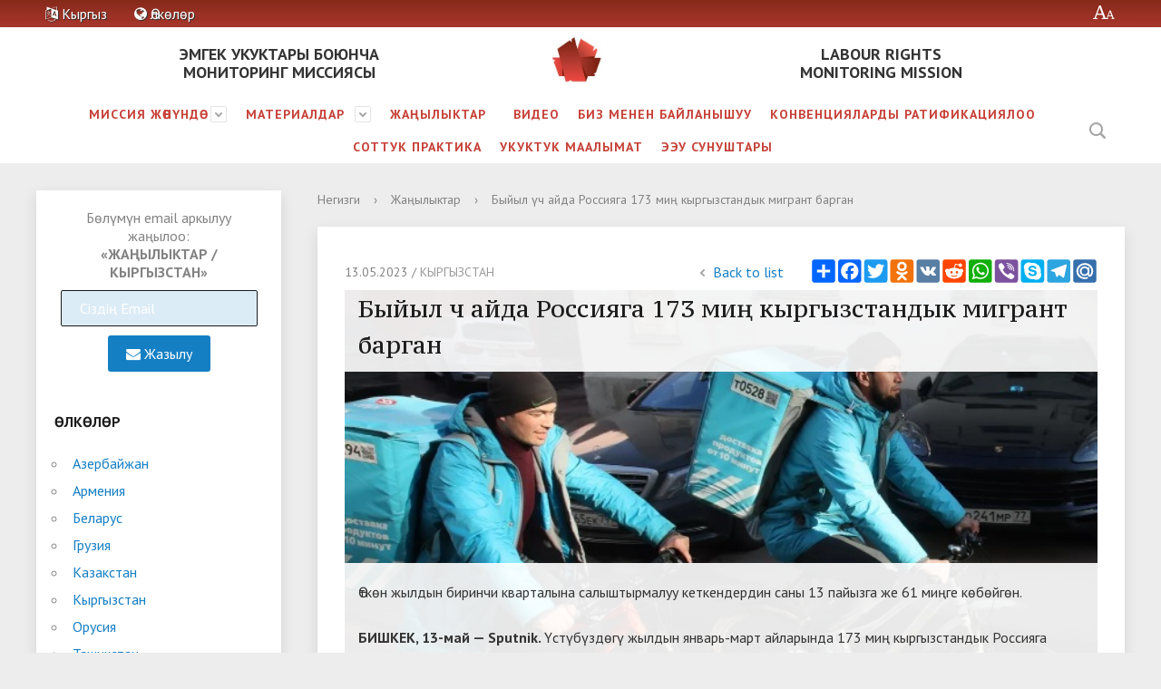

--- FILE ---
content_type: text/html; charset=UTF-8
request_url: https://www.labourcentralasia.org/kg/news/-173-migrant/
body_size: 11393
content:
<!DOCTYPE html>
<html>
<head>
	<meta charset="utf-8">
	<title>Быйыл үч айда Россияга 173 миң кыргызстандык мигрант барган</title>
	<meta http-equiv="X-UA-Compatible" content="IE=edge">
	<link rel="icon" href="/bitrix/templates/labourcentralasia/favicon.png">
	<meta name="viewport" content="width=device-width, initial-scale=1">
	<link href="//fonts.googleapis.com/css?family=PT+Sans:400,700,400italic,700italic|PT+Serif+Caption:400,400italic&amp;subset=latin,cyrillic" rel="stylesheet">
	<meta http-equiv="Content-Type" content="text/html; charset=UTF-8" />
<meta name="robots" content="index, follow" />
<link href="/bitrix/cache/css/s4/labourcentralasia/page_670ed79cf140731915aeee77132dd922/page_670ed79cf140731915aeee77132dd922_v1.css?17549997173638" type="text/css"  rel="stylesheet" />
<link href="/bitrix/cache/css/s4/labourcentralasia/template_d5750d9540cf1b79e8560430f875eea8/template_d5750d9540cf1b79e8560430f875eea8_v1.css?1754999717258267" type="text/css"  data-template-style="true" rel="stylesheet" />
<script type="text/javascript">if(!window.BX)window.BX={};if(!window.BX.message)window.BX.message=function(mess){if(typeof mess==='object'){for(let i in mess) {BX.message[i]=mess[i];} return true;}};</script>
<script type="text/javascript">(window.BX||top.BX).message({'JS_CORE_LOADING':'Loading...','JS_CORE_WINDOW_CLOSE':'Close','JS_CORE_WINDOW_EXPAND':'Expand','JS_CORE_WINDOW_NARROW':'Restore','JS_CORE_WINDOW_SAVE':'Save','JS_CORE_WINDOW_CANCEL':'Cancel','JS_CORE_H':'h','JS_CORE_M':'m','JS_CORE_S':'s','JS_CORE_NO_DATA':'- No data -','JSADM_AI_HIDE_EXTRA':'Hide extra items','JSADM_AI_ALL_NOTIF':'All notifications','JSADM_AUTH_REQ':'Authentication is required!','JS_CORE_WINDOW_AUTH':'Log In','JS_CORE_IMAGE_FULL':'Full size','JS_CORE_WINDOW_CONTINUE':'Continue'});</script>

<script type="text/javascript" src="/bitrix/js/main/core/core.min.js?1680463543220366"></script>

<script>BX.setJSList(['/bitrix/js/main/core/core_ajax.js','/bitrix/js/main/core/core_promise.js','/bitrix/js/main/polyfill/promise/js/promise.js','/bitrix/js/main/loadext/loadext.js','/bitrix/js/main/loadext/extension.js','/bitrix/js/main/polyfill/promise/js/promise.js','/bitrix/js/main/polyfill/find/js/find.js','/bitrix/js/main/polyfill/includes/js/includes.js','/bitrix/js/main/polyfill/matches/js/matches.js','/bitrix/js/ui/polyfill/closest/js/closest.js','/bitrix/js/main/polyfill/fill/main.polyfill.fill.js','/bitrix/js/main/polyfill/find/js/find.js','/bitrix/js/main/polyfill/matches/js/matches.js','/bitrix/js/main/polyfill/core/dist/polyfill.bundle.js','/bitrix/js/main/core/core.js','/bitrix/js/main/polyfill/intersectionobserver/js/intersectionobserver.js','/bitrix/js/main/lazyload/dist/lazyload.bundle.js','/bitrix/js/main/polyfill/core/dist/polyfill.bundle.js','/bitrix/js/main/parambag/dist/parambag.bundle.js']);
</script>
<script type="text/javascript">(window.BX||top.BX).message({'LANGUAGE_ID':'kg','FORMAT_DATE':'DD.MM.YYYY','FORMAT_DATETIME':'DD.MM.YYYY HH:MI:SS','COOKIE_PREFIX':'BITRIX_SM','SERVER_TZ_OFFSET':'10800','UTF_MODE':'Y','SITE_ID':'s4','SITE_DIR':'/kg/','USER_ID':'','SERVER_TIME':'1769931351','USER_TZ_OFFSET':'0','USER_TZ_AUTO':'Y','bitrix_sessid':'d106a28fc0b187c10f1dbdc4e4ac696a'});</script>


<script type="text/javascript"  src="/bitrix/cache/js/s4/labourcentralasia/kernel_main/kernel_main_v1.js?175499971710092"></script>
<script type="text/javascript" src="/bitrix/js/ui/dexie/dist/dexie3.bundle.min.js?168046354088295"></script>
<script type="text/javascript" src="/bitrix/js/main/core/core_ls.min.js?16804635437365"></script>
<script type="text/javascript" src="/bitrix/js/main/core/core_frame_cache.min.js?168046354311264"></script>
<script type="text/javascript">BX.setJSList(['/bitrix/js/main/core/core_fx.js','/bitrix/templates/labourcentralasia/components/bitrix/news/news/bitrix/news.detail/.default/script.js','/bitrix/templates/labourcentralasia/js/jquery-3.1.1.min.js','/bitrix/templates/labourcentralasia/js/jquery-migrate-3.0.0.min.js','/bitrix/templates/labourcentralasia/js/jquery.formstyler.min.js','/bitrix/templates/labourcentralasia/js/jquery.magnificpopup.min.js','/bitrix/templates/labourcentralasia/js/jquery.cookie.min.js','/bitrix/templates/labourcentralasia/js/jquery.matchHeight-min.js','/bitrix/templates/labourcentralasia/js/jquery.mobileNav.js','/bitrix/templates/labourcentralasia/js/owl.carousel.min.js','/bitrix/templates/labourcentralasia/js/perfect-scrollbar.jquery.min.js','/bitrix/templates/labourcentralasia/js/main.js','/bitrix/templates/labourcentralasia/js/special_version.js','/bitrix/templates/labourcentralasia/js/galleria/galleria-1.5.6.min.js','/bitrix/components/bitrix/search.title/script.js','/bitrix/templates/labourcentralasia/js/subscription.js']);</script>
<script type="text/javascript">BX.setCSSList(['/bitrix/templates/labourcentralasia/components/bitrix/news/news/bitrix/news.detail/.default/style.css','/bitrix/templates/labourcentralasia/components/bitrix/search.title/modern_search/style.css','/bitrix/templates/labourcentralasia/components/bitrix/news.list/list/style.css','/bitrix/templates/labourcentralasia/template_styles.css','/bitrix/templates/labourcentralasia/special_version.css','/bitrix/templates/labourcentralasia/css/font-awesome.min.css','/bitrix/templates/labourcentralasia/css/theme-red.css','/bitrix/templates/labourcentralasia/css/subscription.css']);</script>
<meta property="og:title" content="Быйыл үч айда Россияга 173 миң кыргызстандык мигрант барган" />
<meta property="og:url" content="https://www.labourcentralasia.org:443/kg/news/-173-migrant/" />
<meta property="og:description" content=" Үстүбүздөгү жылдын январь-март айларында 173 миң кыргызстандык Россияга иштегени барган. Бул туурасында Sputnik Ближнее зарубежье Телеграм каналы Федералдык коопсуздук кызматына таянуу менен жазды.&lt;br /&gt;
" />
<meta property="og:image" content="https://www.labourcentralasia.org:443/upload/iblock/93b/3dumx076szgq1vpwdg721e51ceo07ptz.jpg" />
<meta property="og:image:width" content="500" />
<meta property="og:image:height" content="362" />



<script type="text/javascript"  src="/bitrix/cache/js/s4/labourcentralasia/template_b2d59df1e34bb008312bd9e0a84af8c6/template_b2d59df1e34bb008312bd9e0a84af8c6_v1.js?1754999717300287"></script>
<script type="text/javascript"  src="/bitrix/cache/js/s4/labourcentralasia/page_01c7a6ed4147c22fc4c7a3b26421c10e/page_01c7a6ed4147c22fc4c7a3b26421c10e_v1.js?17549997172275"></script>
<script type="text/javascript">var _ba = _ba || []; _ba.push(["aid", "67f12f44430c7066799a03cd46d05deb"]); _ba.push(["host", "www.labourcentralasia.org"]); (function() {var ba = document.createElement("script"); ba.type = "text/javascript"; ba.async = true;ba.src = (document.location.protocol == "https:" ? "https://" : "http://") + "bitrix.info/ba.js";var s = document.getElementsByTagName("script")[0];s.parentNode.insertBefore(ba, s);})();</script>
<script>new Image().src='https://labourmission.org/bitrix/spread.php?s=QklUUklYX1NNX0dVRVNUX0lEATg3OTA3MTkBMTgwMTAzNTM1MQEvAQEBAkJJVFJJWF9TTV9MQVNUX1ZJU0lUATAxLjAyLjIwMjYgMTA6MzU6NTEBMTgwMTAzNTM1MQEvAQEBAg%3D%3D&k=b0e2349656e8915c737c76759d37a0ad';
new Image().src='https://labourcentralasia.ru/bitrix/spread.php?s=QklUUklYX1NNX0dVRVNUX0lEATg3OTA3MTkBMTgwMTAzNTM1MQEvAQEBAkJJVFJJWF9TTV9MQVNUX1ZJU0lUATAxLjAyLjIwMjYgMTA6MzU6NTEBMTgwMTAzNTM1MQEvAQEBAg%3D%3D&k=b0e2349656e8915c737c76759d37a0ad';
new Image().src='https://labourcentralasia.org/bitrix/spread.php?s=QklUUklYX1NNX0dVRVNUX0lEATg3OTA3MTkBMTgwMTAzNTM1MQEvAQEBAkJJVFJJWF9TTV9MQVNUX1ZJU0lUATAxLjAyLjIwMjYgMTA6MzU6NTEBMTgwMTAzNTM1MQEvAQEBAg%3D%3D&k=b0e2349656e8915c737c76759d37a0ad';
</script>


															<!-- Yandex.Metrika counter -->
<script type="text/javascript" >
	(function(m,e,t,r,i,k,a){m[i]=m[i]||function(){(m[i].a=m[i].a||[]).push(arguments)};
		m[i].l=1*new Date();k=e.createElement(t),a=e.getElementsByTagName(t)[0],k.async=1,k.src=r,a.parentNode.insertBefore(k,a)})
	(window, document, "script", "https://mc.yandex.ru/metrika/tag.js", "ym");

	ym(52795825, "init", {
		clickmap:true,
		trackLinks:true,
		accurateTrackBounce:true
	});
</script>
<noscript><div><img src="https://mc.yandex.ru/watch/52795825" style="position:absolute; left:-9999px;" alt="" /></div></noscript>
<!-- /Yandex.Metrika counter -->
</head>
<body data-LANGUAGE_ID="kg">
<div class="mb-hide"></div>
<div class="body-wrapper clearfix">
	<div class="special-settings">
		<div class="container special-panel-container">
			<div class="content">
				<div class="aa-block aaFontsize">
					<div class="fl-l">Көлөм::</div>
					<a class="aaFontsize-small" data-aa-fontsize="small" href="#" title="Тамганын көлөмүн азайтуу">A</a>
					<a class="aaFontsize-normal a-current" href="#" data-aa-fontsize="normal" title="Жөнөкөй тексттин өлчөмү текст">A</a>
					<a class="aaFontsize-big" data-aa-fontsize="big" href="#" title="Тексттин өлчөмү текст өлчөмүн көбөйтүү">A</a>
				</div>
				<div class="aa-block aaColor">
					Tүс:
					<a class="aaColor-black a-current" data-aa-color="black" href="#" title="Кара жана ак"><span>C</span></a>
					<a class="aaColor-yellow" data-aa-color="yellow" href="#" title="Каранын үстүндө сары"><span>C</span></a>
					<a class="aaColor-blue" data-aa-color="blue" href="#" title="Көгүлтүр көк жөнүндө"><span>C</span></a>
				</div>

				<div class="aa-block aaImage">
					Сүрөт				<span class="aaImage-wrapper">
					<a class="aaImage-on a-current" data-aa-image="on" href="#">Жөнүндө.</a>
					<a class="aaImage-off" data-aa-image="off" href="#">Ечүрүү.</a>
				</span>
				</div>
				<span class="aa-block"><a href="/?set-aa=normal" data-aa-off><i class="icon icon-special-version"></i> Стандарттык сайт версия</a></span>
			</div>
		</div>
	</div>

	<header>
		<div class="container container-top-header">
			<div class="content mb-hide">
				<div class="col col-mb-8 col-8 col-dt-8 lang-switch">
					<div class="lang-switch-title">
						<div class="lang-switch-ovl"></div>
						<a class="lang-switch-current" href="#" onclick="return false">
							<i class="fa fa-language" aria-hidden="true"></i>
							Кыргыз						</a>
						<div class="lang-switch-list">
												<a href="/ru/"
			   class=""
			>Русский</a>
										<a href="/en/"
			   class=""
			>English</a>
										<a href="/kz/"
			   class=""
			>Қазақ</a>
										<a href="/kg/"
			   class="active"
			>Кыргыз</a>
										<a href="/tg/"
			   class=""
			>Точик</a>
										<a href="/uz/"
			   class=""
			>O'zbek</a>
										<a href="/tk/"
			   class=""
			>Türkmen</a>
											</div>
					</div>
					<div class="country-switch-title">
						<div class="country-switch-ovl"></div>
						<a class="country-switch-current" href="#" onclick="return false">
							<i class="fa fa-globe" aria-hidden="true"></i>
							Өлкөлөр						</a>
						<div class="country-switch-list">
						</div>
					</div>
				</div>
				<div class="col col-mb-4 col-4 col-dt-4">
					<span class="aa-hide" itemprop="Copy"><a class="fl-r" href="/?set-aa=special" data-aa-on title="Версия көзү үчүн начар"><i class="icon icon-special-version"></i><span class="hide">Версия көзү үчүн начар</span></a></span>
				</div>
			</div>
			<div class="content tablet-hide dt-hide ld-hide">
				<div class="col col-mb-6 col-6 col-dt-6 lang-switch">
											<select style="padding: 2px 8px; font-weight: bold; color: #fff; background-color: #9a3124; margin-top: 10px; border: 2px solid #fff;" onChange="window.location.href=this.value;this.disabled=true;"><option value="/ru/" >Русский</option><option value="/en/" >English</option><option value="/kz/" >Қазақ</option><option value="/kg/" selected>Кыргыз</option><option value="/tg/" >Точик</option><option value="/uz/" >O'zbek</option><option value="/tk/" >Türkmen</option></select>									</div>
				<div class="col col-mb-6 col-6 col-dt-6">
					<span class="aa-hide" itemprop="Copy"><a class="fl-r mr50" href="/?set-aa=special" data-aa-on><i class="icon icon-special-version"></i><span class="hide">Версия көзү үчүн начар</span></a></span>
				</div>
			</div>
		</div>

				<div class="container container-white">
			<div class="content">
				<div class="col col-mb-5 col-5 col-dt-5 header-logo-text-left">
					<a href="/kg/" class="logo-text-left">
						<div class="logo-text">
						<p style="text-align: center;">
	Эмгек укуктары боюнча<br /> мониторинг миссиясы
</p>
						</div>
					</a>
				</div>
				<div class="col col-mb-2 col-2 col-dt-2">
					<div class="logo-block">
						<a href="/kg/" class="logo">
							<img src="/include/logo.png" alt="Борбор Азиядагы эмгек укуктары боюнча эл аралык байкоо миссиясы">
							</a>
						</a>
					</div>
				</div>
				<div class="col col-mb-5 col-5 col-dt-5 header-logo-text-right">
					<a href="/en/" class="logo-text-right">
						<div class="logo-text">
						<p style="text-align: center;">
	 labour rights <br> monitoring mission
</p>

						</div>
					</a>
				</div>
			</div>
		</div>

		<div class="container container-top-navigation">
			<div class="content">
				<div class="col col-mb-hide col-12">
					<div class="top-nav-block">
						
    <ul>
                                                <li class="parent">
                    <a tabindex="1" href="/kg/about/">Миссия жөнүндө</a>
                    <div class="second-level container">
                        <div class="content">
                            <div class="col col-mb-12">
                                <div class="content">
                                    <ul class="clearfix submenu-about">
                                                            <li class="__kg_about_cel-missii-kg_"><a href="/kg/about/cel-missii-kg/">Миссия жөнүндө</a></li>
                                                <li class="__kg_about_deklaraciya-kg_"><a href="/kg/about/deklaraciya-kg/">Эл аралык эмгек уюмунун конвенциялары жана декларациялары</a></li>
                                        </ul></div></div></div></div></li>
                                            <li class="parent">
                    <a tabindex="1" href="/kg/publications/">Материалдар</a>
                    <div class="second-level container">
                        <div class="content">
                            <div class="col col-mb-12">
                                <div class="content">
                                    <ul class="clearfix submenu-publications">
                                                            <li class="__kg_publications_booklets_"><a href="/kg/publications/booklets/">Брошюралар жана басылмалар</a></li>
                                                <li class="__kg_publications_campaigns_"><a href="/kg/publications/campaigns/">Тилектештик кампаниясы</a></li>
                                                <li class="__kg_publications_reports_"><a href="/kg/publications/reports/">Отчеттор</a></li>
                                                <li class="__kg_publications_conventions_"><a href="/kg/publications/conventions/">Арыз жана макулдук МОТ</a></li>
                                                <li class="__kg_publications_resolutions_"><a href="/kg/publications/resolutions/">Токтомдун</a></li>
                                                <li class="__kg_publications_solidarity_"><a href="/kg/publications/solidarity/">Тилектештик каттар</a></li>
                                        </ul></div></div></div></div></li>
                                            <li class="parent">
                    <a tabindex="1" href="/kg/countries/">Жаңылыктар</a>
                    <div class="second-level container">
                        <div class="content">
                            <div class="col col-mb-12">
                                <div class="content">
                                    <ul class="clearfix submenu-countries">
                                                            <li class="__kg_news_?f=azerbaijan"><a href="/kg/news/?f=azerbaijan">Азербайжан</a></li>
                                                <li class="__kg_news_?f=armenia"><a href="/kg/news/?f=armenia">Армения</a></li>
                                                <li class="__kg_news_?f=belarus"><a href="/kg/news/?f=belarus">Беларус</a></li>
                                                <li class="__kg_news_?f=georgia"><a href="/kg/news/?f=georgia">Грузия</a></li>
                                                <li class="__kg_news_?f=kazakhstan"><a href="/kg/news/?f=kazakhstan">Казакстан</a></li>
                                                <li class="__kg_news_?f=kyrgyzstan"><a href="/kg/news/?f=kyrgyzstan">Кыргызстан</a></li>
                                                <li class="__kg_news_?f=russia"><a href="/kg/news/?f=russia">Орусия</a></li>
                                                <li class="__kg_news_?f=tajikistan"><a href="/kg/news/?f=tajikistan">Тажикстан</a></li>
                                                <li class="__kg_news_?f=turkmenistan"><a href="/kg/news/?f=turkmenistan">Түркмөнстан</a></li>
                                                <li class="__kg_news_?f=uzbekistan"><a href="/kg/news/?f=uzbekistan">Өзбекстан</a></li>
                                        </ul></div></div></div></div></li>
                            <li class="__kg_video_"><a href="/kg/video/">Видео</a></li>
                                                <li class="__kg_join_"><a href="/kg/join/">Биз менен байланышуу</a></li>
                                                <li class="__kg_ratification_"><a href="/kg/ratification/">Конвенцияларды ратификациялоо</a></li>
                                                <li class="__kg_caselaw_"><a href="/kg/caselaw/">Соттук практика</a></li>
                                                <li class="__kg_legal_"><a href="/kg/legal/">Укуктук маалымат</a></li>
                                                <li class="__kg_ilo_"><a href="/kg/ilo/">ЭЭУ сунуштары</a></li>
                            </ul>
					</div>
						<div class="search-block fl-r">
		<div class="search-button" tabindex="1"><i class="icon icon-search"></i></div>
		<div class="container container-search">
			<div class="content">
				<div class="col col-mb-12" id="searchTitle">
					<form action="/kg/search/index.php">
						<div class="search-form-block">
							<i class="icon icon-search-white"></i>
							<div class="search-close-button" tabindex="1"><i class="icon icon-close"></i></div>
							<div class="ov-h">
								<input id="title-search-input" class="search-input" type="text" name="q" autocomplete="off">
							</div>
						</div>
					</form>
					<div class="search-suggestions">
					</div>
				</div> <!-- .col col-mb-12 -->
			</div> <!-- .content -->
		</div> <!-- .container container-search -->
	</div>
<script>

function JCTitleSearchModern(arParams)
{
	var _this = this;

	this.arParams = {
		'AJAX_PAGE': arParams.AJAX_PAGE,
		'CONTAINER_ID': arParams.CONTAINER_ID,
		'INPUT_ID': arParams.INPUT_ID,
		'MIN_QUERY_LEN': parseInt(arParams.MIN_QUERY_LEN)
	};
	if(arParams.WAIT_IMAGE)
		this.arParams.WAIT_IMAGE = arParams.WAIT_IMAGE;
	if(arParams.MIN_QUERY_LEN <= 0)
		arParams.MIN_QUERY_LEN = 1;

	this.cache = [];
	this.cache_key = null;

	this.startText = '';
	this.currentRow = -1;
	this.RESULT = null;
	this.CONTAINER = null;
	this.INPUT = null;
	this.WAIT = null;

	this.ShowResult = function(result)
	{
		var suggestions = document.getElementsByClassName('search-suggestions');
		suggestions[0].innerHTML = result;
	}

	this.onKeyPress = function(keyCode)
	{
		var tbl = BX.findChild(_this.RESULT, {'tag':'div','class':'search-result'}, true);
		if(!tbl)
			return false;

		var cnt = tbl.rows.length;

		switch (keyCode)
		{
			case 27: // escape key - close search div
				_this.RESULT.style.display = 'none';
				_this.currentRow = -1;
				_this.UnSelectAll();
				return true;

			case 40: // down key - navigate down on search results
				if(_this.RESULT.style.display == 'none')
					_this.RESULT.style.display = 'block';

				var first = -1;
				for(var i = 0; i < cnt; i++)
				{
					if(!BX.findChild(tbl.rows[i], {'class':'title-search-separator'}, true))
					{
						if(first == -1)
							first = i;

						if(_this.currentRow < i)
						{
							_this.currentRow = i;
							break;
						}
						else if(tbl.rows[i].className == 'title-search-selected')
						{
							tbl.rows[i].className = '';
						}
					}
				}

				if(i == cnt && _this.currentRow != i)
					_this.currentRow = first;

				tbl.rows[_this.currentRow].className = 'title-search-selected';
				return true;

			case 38: // up key - navigate up on search results
				if(_this.RESULT.style.display == 'none')
					_this.RESULT.style.display = 'block';

				var last = -1;
				for(var i = cnt-1; i >= 0; i--)
				{
					if(!BX.findChild(tbl.rows[i], {'class':'title-search-separator'}, true))
					{
						if(last == -1)
							last = i;

						if(_this.currentRow > i)
						{
							_this.currentRow = i;
							break;
						}
						else if(tbl.rows[i].className == 'title-search-selected')
						{
							tbl.rows[i].className = '';
						}
					}
				}

				if(i < 0 && _this.currentRow != i)
					_this.currentRow = last;

				tbl.rows[_this.currentRow].className = 'title-search-selected';
				return true;

			case 13: // enter key - choose current search result
				if(_this.RESULT.style.display == 'block')
				{
					for(var i = 0; i < cnt; i++)
					{
						if(_this.currentRow == i)
						{
							if(!BX.findChild(tbl.rows[i], {'class':'title-search-separator'}, true))
							{
								var a = BX.findChild(tbl.rows[i], {'tag':'a'}, true);
								if(a)
								{
									window.location = a.href;
									return true;
								}
							}
						}
					}
				}
				return false;
		}

		return false;
	}

	this.onTimeout = function()
	{
		_this.onChange(function(){
			setTimeout(_this.onTimeout, 500);
		});
	}

	this.onChange = function(callback)
	{
		if(_this.INPUT.value != _this.oldValue && _this.INPUT.value != _this.startText)
		{
			_this.oldValue = _this.INPUT.value;
			if(_this.INPUT.value.length >= _this.arParams.MIN_QUERY_LEN)
			{
				_this.cache_key = _this.arParams.INPUT_ID + '|' + _this.INPUT.value;
				if(_this.cache[_this.cache_key] == null)
				{
					if(_this.WAIT)
					{
						var pos = BX.pos(_this.INPUT);
						var height = (pos.bottom - pos.top)-2;
						_this.WAIT.style.top = (pos.top+1) + 'px';
						_this.WAIT.style.height = height + 'px';
						_this.WAIT.style.width = height + 'px';
						_this.WAIT.style.left = (pos.right - height + 2) + 'px';
						_this.WAIT.style.display = 'block';
					}

					BX.ajax.post(
						_this.arParams.AJAX_PAGE,
						{
							'ajax_call':'y',
							'INPUT_ID':_this.arParams.INPUT_ID,
							'q':_this.INPUT.value,
							'l':_this.arParams.MIN_QUERY_LEN
						},
						function(result)
						{
							_this.cache[_this.cache_key] = result;
							_this.ShowResult(result);
							_this.currentRow = -1;
							_this.EnableMouseEvents();
							if(_this.WAIT)
								_this.WAIT.style.display = 'none';
							if (!!callback)
								callback();
						}
					);
					return;
				}
				else
				{
					_this.ShowResult(_this.cache[_this.cache_key]);
					_this.currentRow = -1;
					_this.EnableMouseEvents();
				}
			}
			else
			{
				_this.RESULT.style.display = 'none';
				_this.currentRow = -1;
				_this.UnSelectAll();
			}
		}
		if (!!callback)
			callback();
	}

	this.UnSelectAll = function()
	{
		var tbl = BX.findChild(_this.RESULT, {'tag':'div','class':'search-result'}, true);
		if(tbl)
		{
			var cnt = tbl.rows.length;
			for(var i = 0; i < cnt; i++)
				tbl.rows[i].className = '';
		}
	}

	this.EnableMouseEvents = function()
	{
		var tbl = BX.findChild(_this.RESULT, {'tag':'div','class':'search-result'}, true);
		if(tbl)
		{
			var cnt = tbl.rows.length;
			for(var i = 0; i < cnt; i++)
				if(!BX.findChild(tbl.rows[i], {'class':'title-search-separator'}, true))
				{
					tbl.rows[i].id = 'row_' + i;
					tbl.rows[i].onmouseover = function (e) {
						if(_this.currentRow != this.id.substr(4))
						{
							_this.UnSelectAll();
							this.className = 'title-search-selected';
							_this.currentRow = this.id.substr(4);
						}
					};
					tbl.rows[i].onmouseout = function (e) {
						this.className = '';
						_this.currentRow = -1;
					};
				}
		}
	}

	this.onFocusLost = function(hide)
	{
		setTimeout(function(){_this.RESULT.style.display = 'none';}, 250);
	}

	this.onFocusGain = function()
	{
		if(_this.RESULT.innerHTML.length)
			_this.ShowResult();
	}

	this.onKeyDown = function(e)
	{
		if(!e)
			e = window.event;

		if (_this.RESULT.style.display == 'block')
		{
			if(_this.onKeyPress(e.keyCode))
				return BX.PreventDefault(e);
		}
	}

	this.Init = function()
	{
		this.CONTAINER = document.getElementById(this.arParams.CONTAINER_ID);
		this.RESULT = document.body.appendChild(document.createElement("DIV"));
		this.RESULT.className = 'search-suggestions';
		this.INPUT = document.getElementById(this.arParams.INPUT_ID);
		this.startText = this.oldValue = this.INPUT.value;
		BX.bind(this.INPUT, 'focus', function() {_this.onFocusGain()});
		BX.bind(this.INPUT, 'blur', function() {_this.onFocusLost()});

		if(BX.browser.IsSafari() || BX.browser.IsIE())
			this.INPUT.onkeydown = this.onKeyDown;
		else
			this.INPUT.onkeypress = this.onKeyDown;

		if(this.arParams.WAIT_IMAGE)
		{
			this.WAIT = document.body.appendChild(document.createElement("DIV"));
			this.WAIT.style.backgroundImage = "url('" + this.arParams.WAIT_IMAGE + "')";
			if(!BX.browser.IsIE())
				this.WAIT.style.backgroundRepeat = 'none';
			this.WAIT.style.display = 'none';
			this.WAIT.style.position = 'absolute';
			this.WAIT.style.zIndex = '1100';
		}

		BX.bind(this.INPUT, 'bxchange', function() {_this.onChange()});
	}

	BX.ready(function (){_this.Init(arParams)});
}

	BX.ready(function(){
		new JCTitleSearchModern({
			'AJAX_PAGE' : '/bitrix/urlrewrite.php?SEF_APPLICATION_CUR_PAGE_URL=%2Fkg%2Fnews%2F-173-migrant%2F',
			'CONTAINER_ID': 'searchTitle',
			'INPUT_ID': 'title-search-input',
			'MIN_QUERY_LEN': 2
		});
	});
</script>
				</div>
			</div>
		</div>
	</header>

	<div class="container container-main col-margin">
		<div class="content">
			<div class="col col-mb-12 col-4 col-dt-3 ">
								<div class="white-box col-margin-bottom p20 clearfix ">
										<script type="text/javascript">
window.subscriptionLang = {
	'request_error': 'Берилиштерди иштеп чыгуу катасы. Сураныч, кайрадан аракет.'
};
</script>
<form action="" method="POST" class="subscribe-form">
	<div class="subscribe-params"><input type="hidden" name="IBLOCK_ID" value="10">
<input type="hidden" name="SECTION_ID" value="">
<input type="hidden" name="LANG" value="kg">
<input type="hidden" name="COUNTRY" value="JeRfI5yz">
</div>
	<label>
		Бөлүмүн email аркылуу жаңылоо: <br><span class="subscribe-label"></span>		<input required name="EMAIL" class="input subscribe-email" type="email" placeholder="Сіздің Email">
	</label>
	<input type="hidden" name="ACTION" value="subscribe">
	<button type="submit" class="subscribe-trigger btn btn-square btn-inverse"><i class="fa fa-envelope"></i> Жазылу</button>
</form>
<h3 class="sidebar-subheading">Өлкөлөр</h3>
<ul class="sidebar-countries-list">
			<li><a href="/kg/news/?f=djb8aISR">Азербайжан</a></li>
			<li><a href="/kg/news/?f=BAvYZR6D">Армения</a></li>
			<li><a href="/kg/news/?f=rSDNrfVB">Беларус</a></li>
			<li><a href="/kg/news/?f=fh41Nf7Q">Грузия</a></li>
			<li><a href="/kg/news/?f=1ZlE7PtE">Казакстан</a></li>
			<li><a href="/kg/news/?f=JeRfI5yz">Кыргызстан</a></li>
			<li><a href="/kg/news/?f=CmjwtoJq">Орусия</a></li>
			<li><a href="/kg/news/?f=8zOtetp6">Тажикстан</a></li>
			<li><a href="/kg/news/?f=9QpLXdfW">Түркмөнстан</a></li>
			<li><a href="/kg/news/?f=sANwmylp">Өзбекстан</a></li>
		<li><a href="/kg/news/?f=int">Эл аралык</a></li>
</ul>
	<div class="hidden-xs">
	<br>
	<br>
<h3 class="sidebar-subheading">Тилектештик өнөктүктөр</h3>

<div class="news-list">
	<div class="news-list-small" id="bx_3218110189_1546">
		<div class="news-item-date">27 Март 2020
					</div>
		<a href="/kg/publications/campaigns/men-birig-erkindigi-ch-n/">Мен - биригүү эркиндиги үчүн!</a>
	</div>
</div>
</ul>
	</div>


				</div>

			</div>
			<div class="col col-mb-12 col-8 col-dt-9">
				<div class="breadcrumb"><ul><li><a href="/kg/" title="Негизги">Негизги</a></li><li><span class="crumb_marker">&rsaquo;</span></li><li><a href="/kg/news/" title="Жаңылыктар">Жаңылыктар</a></li><li><span class="crumb_marker">&rsaquo;</span></li><li><span>Быйыл үч айда Россияга 173 миң кыргызстандык мигрант барган</span></li></ul></div>								<div class="white-box col-margin-bottom padding-box ">
						<div class="news-detail">
		<div class="news-item">
			<div class="clearfix">
				<div class="news-item-date fl-l mt10">
					13.05.2023																		/ <a class="news-item-country"
								 href="/kg/news/-173-migrant/?f=JeRfI5yz">Кыргызстан</a>
																<span class="news-item-icons">
																				</span>
				</div>

				<div class="fl-r block-share">
					<noindex>
						<script async src="//static.addtoany.com/menu/page.js"></script>
<!-- AddToAny BEGIN -->
<div class="a2a_kit a2a_kit_size_32 a2a_default_style">
	<a class="a2a_dd" href="https://www.addtoany.com/share"></a>
	<a class="a2a_button_facebook"></a>
	<a class="a2a_button_twitter"></a>
	<a class="a2a_button_odnoklassniki"></a>
	<a class="a2a_button_vk"></a>
	<a class="a2a_button_reddit"></a>
	<a class="a2a_button_whatsapp"></a>
	<a class="a2a_button_viber"></a>
	<a class="a2a_button_skype"></a>
	<a class="a2a_button_telegram"></a>
	<a class="a2a_button_mail_ru"></a>
</div>
<script>
  var a2a_config = a2a_config || {};
  a2a_config.num_services = 10;
</script>
<!-- AddToAny END -->

<style type="text/css">
	.fl-r.block-share {
		top: 3px;
		right: -40px;
		margin: 0;
	}
	.a2a_kit {
		transform: scale(0.8);
	}
	@media screen and (min-width: 980px) {
		.fl-r.block-share + .fl-r {
			margin-right: -50px;
		}
	}

	@media screen and (max-width: 641px) {
		.fl-r.block-share {
			margin: 0;
			width: 100%;
			right: 0;
		}
		.a2a_kit {
			transform: none;
		}
	}
</style>
					</noindex>
				</div>

				<div class="fl-r"><a href="/kg/news/?f=JeRfI5yz" class="btn btn-link"><i class="icon icon-arrow-left"></i>Back to list</a></div>

			</div>
					<h1>Быйыл үч айда Россияга 173 миң кыргызстандык мигрант барган</h1>
							<div class="news-item-text clearfix">
									<div class="news-item-image">
						<img src="/upload/iblock/62e/cu5u6ojf2fyg8w0hnr7vav55a6iuto8z.jpg"
							 width="649"
							 alt="Быйыл үч айда Россияга 173 миң кыргызстандык мигрант барган"
							 title="Быйыл үч айда Россияга 173 миң кыргызстандык мигрант барган"
							 align="left">
					</div>
								<div class="news-item-wrap">
					<div class="news-item-info">
				Өткөн жылдын биринчи кварталына салыштырмалуу кеткендердин саны 13 пайызга же 61 миңге көбөйгөн.<br>
 <br>
 <span style="font-weight: 700;">БИШКЕК, 13-май — Sputnik.&nbsp;</span>Үстүбүздөгү жылдын январь-март айларында 173 миң кыргызстандык Россияга иштегени барган. Бул туурасында Sputnik Ближнее зарубежье Телеграм каналы Федералдык коопсуздук кызматына таянуу менен жазды.<br>
 <br>
 Өлкөдөн кеткен мигранттардын саны өткөн жылдын ушул мезгилине салыштырмалуу 13 пайызга же 61 миңге көбөйгөн.<br>
<br>
<script async src="https://telegram.org/js/telegram-widget.js?22" data-telegram-post="sputniklive/60808" data-width="100%"></script> <br>
<br>
 Жалпысынан биринчи кварталда Россияга 1,3 миллион эмгек мигранты барган, көрсөткүч былтыркыга караганда 1,6 эсеге көп. Анын басымдуу бөлүгүн Өзбекстан менен Тажикстандын жарандары түзөт, Кыргызстан үчүнчү орунда. Андан кийинки сапта Армения менен Казакстан турат.<br>
 <br>
<a href="https://sputnik.kg/20230513/rossiyaga-173-min-kyrgyzstandyk-migrant-bargan-1075271647.html">Sputnik.kg</a>					</div>
				


				</div>

			</div> <!-- .news-item-text clearfix -->

	<script type="text/javascript">
		$('.subscribe-label').html('<strong>&laquo;Жаңылыктар / Кыргызстан&raquo;</strong>');
	</script>
	

				                    		</div> <!-- .news-item -->
	</div> <!-- .news-detail -->
                </div>
                            </div>
        </div>
    </div>
</div>
<div class="footer-wrapper">
    <footer class="container container-footer">
        
    <div class="content footer-menu-content">
                                                                                                                                                                                                                                                                                                                                                                                                                                                                                                                                                                                                                                                                                            </div>
        <div class="content">
            <div class="col col-mb-12 col-6">
	            © 2017 - 2026 – Борбор Азиядагы эмгек укуктары боюнча мониторинг миссиясы
            </div>

            <div class="col col-mb-12 col-2"></div>

            <div class="col col-mb-12 col-4">
                
    <div class="social-networks">
                    <a href="https://www.facebook.com/labourmission.org/" title="labourmission.org" class="social-network"><i class="icon icon-social-fb"></i> labourmission.org</a>
                    <a href="https://twitter.com/LabourRightsCA" title="Трудовые права" class="social-network"><i class="icon icon-social-tw"></i> Трудовые права</a>
            </div>
                <div id="bx-composite-banner"></div>
            </div>
        </div>
    </footer>
</div> <!-- .footer-wrapper -->
<div class="mobile-nav-wrapper">
    <div class="mobile-nav">
    </div>
</div>

<script type="text/javascript">
  (function(){
    //submenu-countries
    var countries = $('.top-nav-block .submenu-countries').clone().html();
    var $sel = $('.submenu-countries'),
      hideMenuLine = function () {
        var $what = $sel.closest('.second-level');
        if ($(window).width() > 767) {
          $what.hide();
          $what.prev().css({ paddingRight: '20px' })
        } else {
          $what.show();
        }
      };
    hideMenuLine();
    $(window).on('resize', function() {
      hideMenuLine();
    })

    $('.country-switch-list').html(countries);
  })();
</script>
<style>
	.parent [href="/kg/countries/"]:after {
		display: none;
	}
	.top-stripe {
		width: 100%;
		overflow: hidden;
	}
	.index-countries-list ul {
		padding: 0;
		margin: 2px -8px 8px -8px;
	}
	.index-countries-list ul li {
		display: inline-block;
		margin-bottom: 8px;
	}
	.index-countries-list ul li a {
		display: inline-block;
		padding: 4px 8px;
		text-transform: uppercase;
		border-radius: 8px;
		font-weight: bold;
		color: #666;
	}
	.index-countries-list ul li a:hover {
		background-color: #9e3025;
		color: #fff;
		text-decoration: none;
	}
</style>

</body>
</html>


--- FILE ---
content_type: text/css
request_url: https://www.labourcentralasia.org/bitrix/cache/css/s4/labourcentralasia/page_670ed79cf140731915aeee77132dd922/page_670ed79cf140731915aeee77132dd922_v1.css?17549997173638
body_size: 968
content:


/* Start:/bitrix/templates/labourcentralasia/components/bitrix/news/news/bitrix/news.detail/.default/style.css?16804635463374*/
div.news-detail
{
	word-wrap: break-word;
}
div.news-detail img.detail_picture
{
	float:left;
	margin:0 8px 6px 1px;
}
.news-date-time
{
	color:#486DAA;
}

.galleria-box {
	width: 100%;
	min-height: 570px;
	margin: 40px 0;
	background-color: #fff;
}

body .galleria-theme-classic,
body .galleria-theme-classic .galleria-thumbnails .galleria-image {
	background-color: #fff;
}

.galleria-layer, .galleria-image-nav {
	cursor: zoom-in;
}

body .mfp-bg {
	background-color: #fff;
}

body .galleria-image-nav > div {
	background-color: rgba(0,0,0,.3);
	border-radius: 50%;
	-webkit-border-radius: 50%;
}

body .galleria-image-nav > div:hover {
	background-color: rgba(0,0,0,.7);
}

body .galleria-image-nav > div.galleria-image-nav-left,
body .galleria-image-nav > div.galleria-image-nav-right {
	background-position-x: 20px;
	background-position-y: 18px;
	height: 64px;
}
body .galleria-image-nav > div.galleria-image-nav-right {
	background-position-x: -274px;
}

.inner-anchor {
	position: relative;
	top: -10px;
}

.files-block {
	margin: 30px 0 0 0;
}

.files-block .row a {
	margin-bottom: 15px;
}
.files-block .row:last-child a {
	margin: 0;
}

.block-share {
	margin-left: 40px;
}

.news-item-text p {
	text-align: justify;
}

.news-item-text .news-item-image + p,
.news-item-text .news-item-info > p:first-child {
	margin-top: -8px;
}

.news-item-text .news-item-image {
	width: 100%;
	clear: both;
	display: block;
	border-radius: 2px;
	box-sizing: border-box;
	position: relative;
}

.news-item-text .news-item-image img {
	padding: 0;
	width: 100%;
	clear: both;
	display: block;
	float: none;
	box-sizing: border-box;
	cursor: pointer;
}

.news-item-text .news-item-wrap {
	color: #333;
	margin-top: 20px;
}

.news-item-text .news-item-wrap.moved {
	position: relative;
	padding: 20px 15px 15px 15px;
	background-color: rgba(255,255,255,0.9);
	/*background: -moz-linear-gradient(top,  rgba(255,255,255,0) 0%, rgba(255,255,255,0.65) 2%, rgba(255,255,255,0.95) 3%, rgba(255,255,255,0.95) 99%, rgba(255,255,255,1) 100%);
	background: -webkit-linear-gradient(top,  rgba(255,255,255,0) 0%,rgba(255,255,255,0.65) 2%,rgba(255,255,255,0.95) 3%,rgba(255,255,255,0.95) 99%,rgba(255,255,255,1) 100%);
	background: linear-gradient(to bottom,  rgba(255,255,255,0) 0%,rgba(255,255,255,0.65) 2%,rgba(255,255,255,0.95) 3%,rgba(255,255,255,0.95) 99%,rgba(255,255,255,1) 100%);
	filter: progid:DXImageTransform.Microsoft.gradient( startColorstr='#00ffffff', endColorstr='#ffffff',GradientType=0 );*/

}

.news-item-image h1 {
	position: absolute;
	width: 100%;
	margin: 0;
	padding: 0 15px 10px 15px;
	background-color: rgba(255,255,255,0.9);
	/*background: -moz-linear-gradient(top,  rgba(255,255,255,0.9) 0%, rgba(255,255,255,0.9) 88%, rgba(255,255,255,0.9) 89%, rgba(255,255,255,0) 100%);
	background: -webkit-linear-gradient(top,  rgba(255,255,255,0.9) 0%,rgba(255,255,255,0.9) 88%,rgba(255,255,255,0.9) 89%,rgba(255,255,255,0) 100%);
	background: linear-gradient(to bottom,  rgba(255,255,255,0.9) 0%,rgba(255,255,255,0.9) 88%,rgba(255,255,255,0.9) 89%,rgba(255,255,255,0) 100%);
	filter: progid:DXImageTransform.Microsoft.gradient( startColorstr='#e6ffffff', endColorstr='#00ffffff',GradientType=0 );*/

}






















/* End */
/* /bitrix/templates/labourcentralasia/components/bitrix/news/news/bitrix/news.detail/.default/style.css?16804635463374 */


--- FILE ---
content_type: application/javascript
request_url: https://www.labourcentralasia.org/bitrix/cache/js/s4/labourcentralasia/page_01c7a6ed4147c22fc4c7a3b26421c10e/page_01c7a6ed4147c22fc4c7a3b26421c10e_v1.js?17549997172275
body_size: 833
content:

; /* Start:"a:4:{s:4:"full";s:116:"/bitrix/templates/labourcentralasia/components/bitrix/news/news/bitrix/news.detail/.default/script.js?16804635461823";s:6:"source";s:101:"/bitrix/templates/labourcentralasia/components/bitrix/news/news/bitrix/news.detail/.default/script.js";s:3:"min";s:0:"";s:3:"map";s:0:"";}"*/
$(document).on('ready', function() {
	$(document).on('click', '.galleria-layer, .galleria-image-nav', function() {
		var idx = $('.galleria-box').data('galleria')._active;
		var src = $('.galleria-stage .galleria-images .galleria-image:eq(' + idx + ') img').attr('src');
		$.magnificPopup.open({
			items: {
				src: src
			},
			closeOnContentClick: true,
			type: 'image'
		}, 0);
	});

	$('.inner-link').on('click', function() {
		var $this = $(this),
			target = $this.attr('href').substr(1);
		$('html, body').animate({
			scrollTop:  parseInt($("[name=" + target + "]").offset().top)
		}, 1000);
	});
});

$(window).on('load', function() {
	setDetailImageFx();
	$(window).on('resize', function() {
		setDetailImageFx();
	});
});

function setDetailImageFx() {
	var $img = $('.news-item-image img'),
		ih = $img.height(),
		offset = (ih / 2),
		$text = $('.news-item-wrap'),
		$h1 = $('.news-item h1:first');
	if ($img.width() > 600) {
		$text.addClass('moved').css({'margin-top': '-' + offset + 'px', 'minHeight': offset+ 'px'});
		$('.news-item-image').prepend($h1.clone());
		$h1.hide();

		var h1 = $('.news-item-image h1'),
			h1h = h1.outerHeight();

		$img.on('click', function (e) {
			if (!$text.hasClass('open')) {
				$text.addClass('open').animate({'marginTop': 0 }, 300);
				$img.animate({'padding-top': h1h + 'px'}, 300);
			} else {
				$text.removeClass('open').animate({'marginTop': '-' + offset + 'px' }, 300);
				$img.animate({'padding-top': 0}, 300);
			}
		});
	} else {
		$text.removeClass('moved').css({'margin-top': '20px'});
		$('.news-item-image h1').hide();
		$h1.show();
	}

	var $nd = $('.news-detail'),
		ndh = $nd.height();
	if (ndh < ih) {
		$nd.css({'minHeight': (ndh + ih) + 'px'});
	}
}
















/* End */
;; /* /bitrix/templates/labourcentralasia/components/bitrix/news/news/bitrix/news.detail/.default/script.js?16804635461823*/
